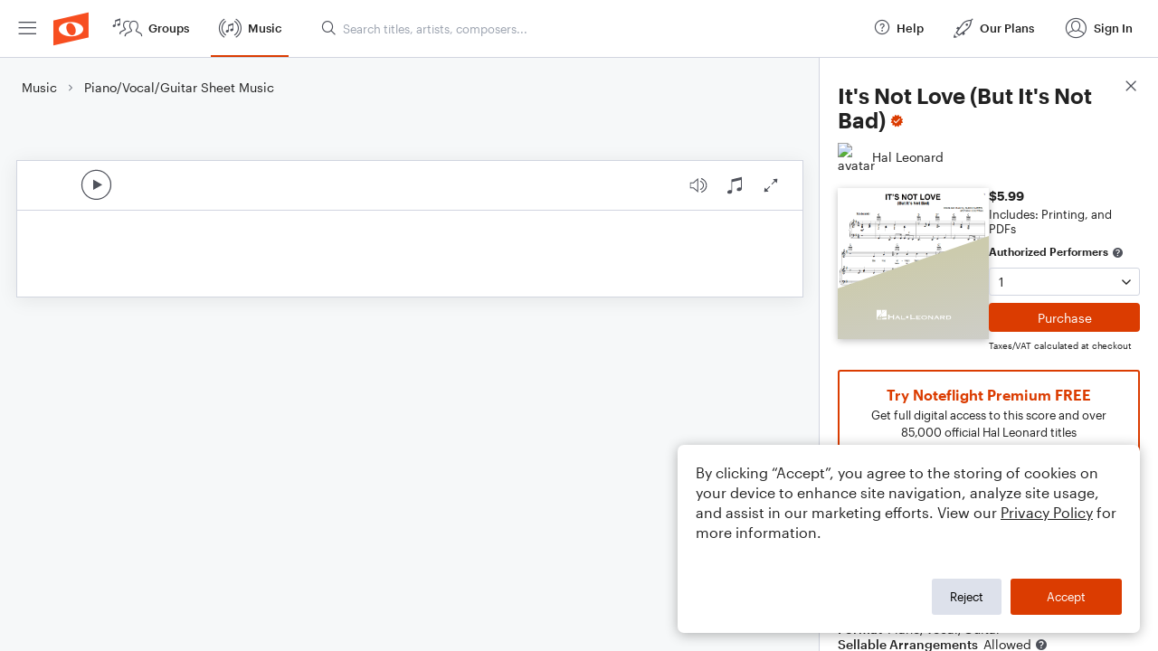

--- FILE ---
content_type: text/html; charset=utf-8
request_url: https://www.noteflight.com/pub_embed/3e3f2250f369712bd80545b3e33ec631?token=eyJhbGciOiJIUzI1NiJ9.eyJkYXRhIjp7InB1Ymxpc2hlZF9zY29yZV9pZCI6IjNlM2YyMjUwZjM2OTcxMmJkODA1NDViM2UzM2VjNjMxIiwicHJldmlldyI6dHJ1ZSwicGVyc29uYWxpemF0aW9uIjpudWxsLCJkaXNhYmxlUHJpbnRpbmciOnRydWV9LCJleHAiOjE3Njg3ODc1MzN9.50-9KpwQuu1ZfGSK7KG3s_3NdlGgqzkT7yxN_TPzgCQ
body_size: 2154
content:
<!DOCTYPE html>
<html lang="en" xml:lang="en" xmlns="http://www.w3.org/1999/xhtml">
  <head>
    <meta content="text/html;charset=UTF-8" http-equiv="content-type" />
    <meta http-equiv="X-UA-Compatible" content="requiresActiveX=true" />

      <meta name="robots" content="noindex,nofollow" />

    <title>
      Noteflight - Online Music Notation Software
    </title>
    <script language="javascript">
      var appConfigJsonB64 = "[base64]/[base64]/[base64]"
    </script>
    <script src="https://production-assets.noteflight.com/speedyg/speedyg-12edfd5d5315b0d44538.js"></script>
  </head>
  <body id="appBody">
  <div id="mainPage">
    <div id="embedContainer">
      <iframe id="embedIframe" class="fullSize" allow="autoplay; fullscreen"></iframe>
    </div>
    <div id="svgContainer">
      <div id="svgContainerHeader" class="svgContainerHeader" role="navigation" aria-label="svgContainerHeade">
        <div class="svgContainerHeaderInner" role="toolbar" aria-orientation="horizontal">
          <div class="headerPaletteLeft">
            <button
              id="playButton"
              class="unstyled paletteButton playCircle"
              aria-label="Play">
            </button>
          </div>
          <div class="headerPaletteRight">
            <button
              id="playbackButton"
              class="unstyled paletteButton playback"
              aria-label="Playback">
            </button>
            <button
              id="scoreButton"
              class="unstyled paletteButton notes"
              aria-label="Score">
            </button>
            <div id="printButtonContainer" class="hidden">
              <button
                id="printButton"
                class="unstyled paletteButton printSimple"
                aria-label="Print PDF Sample"
                aria-disabled="true">
              </button>
            </div>
            <button
              id="fullScreenButton"
              class="unstyled paletteButton"
              aria-label="Full Screen">
            </button>
          </div>
        </div>
      </div>
      <div id="pagesContainer" class="pagesContainer" role="main">
        <div id="pageTurnerBack" class="performUI performPageTurner back"></div>
        <div id="pageTurnerForward" class="performUI performPageTurner forward"></div>
      </div>
      <div id="spinner" class="hidden">
        <div id="spinner" class="overlay">
          <div class="spinnerContainer">
            <div class="spinner">
            </div>
            <div id="overlayCaption" class="overlayCaption"></div>
          </div>
        </div>
      </div>
    </div>
  </div>
</body>

</html>
